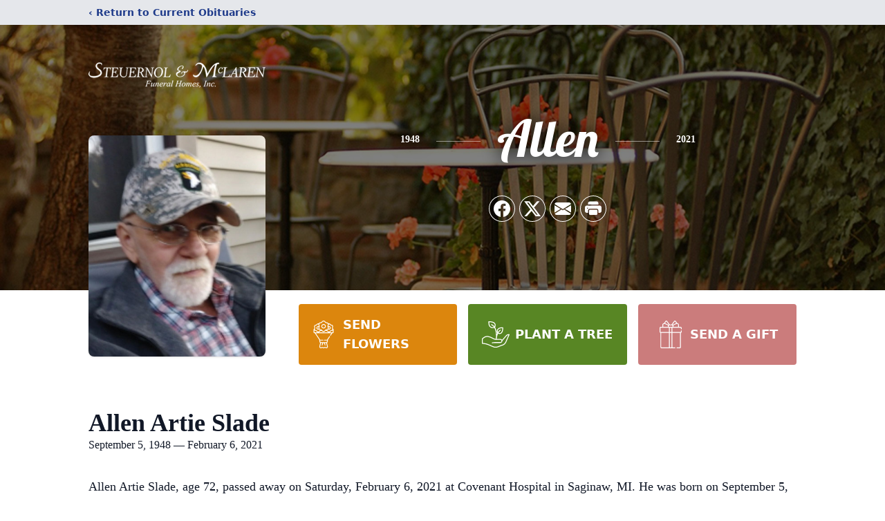

--- FILE ---
content_type: text/html; charset=utf-8
request_url: https://www.google.com/recaptcha/enterprise/anchor?ar=1&k=6Lenj68pAAAAAGCETagj09GxYil_vNwfD5Qs3zPW&co=aHR0cHM6Ly93d3cuc3RldWVybm9sbWNsYXJlbi5jb206NDQz&hl=en&type=image&v=cLm1zuaUXPLFw7nzKiQTH1dX&theme=light&size=invisible&badge=bottomright&anchor-ms=20000&execute-ms=15000&cb=dknxack4i2ug
body_size: 45008
content:
<!DOCTYPE HTML><html dir="ltr" lang="en"><head><meta http-equiv="Content-Type" content="text/html; charset=UTF-8">
<meta http-equiv="X-UA-Compatible" content="IE=edge">
<title>reCAPTCHA</title>
<style type="text/css">
/* cyrillic-ext */
@font-face {
  font-family: 'Roboto';
  font-style: normal;
  font-weight: 400;
  src: url(//fonts.gstatic.com/s/roboto/v18/KFOmCnqEu92Fr1Mu72xKKTU1Kvnz.woff2) format('woff2');
  unicode-range: U+0460-052F, U+1C80-1C8A, U+20B4, U+2DE0-2DFF, U+A640-A69F, U+FE2E-FE2F;
}
/* cyrillic */
@font-face {
  font-family: 'Roboto';
  font-style: normal;
  font-weight: 400;
  src: url(//fonts.gstatic.com/s/roboto/v18/KFOmCnqEu92Fr1Mu5mxKKTU1Kvnz.woff2) format('woff2');
  unicode-range: U+0301, U+0400-045F, U+0490-0491, U+04B0-04B1, U+2116;
}
/* greek-ext */
@font-face {
  font-family: 'Roboto';
  font-style: normal;
  font-weight: 400;
  src: url(//fonts.gstatic.com/s/roboto/v18/KFOmCnqEu92Fr1Mu7mxKKTU1Kvnz.woff2) format('woff2');
  unicode-range: U+1F00-1FFF;
}
/* greek */
@font-face {
  font-family: 'Roboto';
  font-style: normal;
  font-weight: 400;
  src: url(//fonts.gstatic.com/s/roboto/v18/KFOmCnqEu92Fr1Mu4WxKKTU1Kvnz.woff2) format('woff2');
  unicode-range: U+0370-0377, U+037A-037F, U+0384-038A, U+038C, U+038E-03A1, U+03A3-03FF;
}
/* vietnamese */
@font-face {
  font-family: 'Roboto';
  font-style: normal;
  font-weight: 400;
  src: url(//fonts.gstatic.com/s/roboto/v18/KFOmCnqEu92Fr1Mu7WxKKTU1Kvnz.woff2) format('woff2');
  unicode-range: U+0102-0103, U+0110-0111, U+0128-0129, U+0168-0169, U+01A0-01A1, U+01AF-01B0, U+0300-0301, U+0303-0304, U+0308-0309, U+0323, U+0329, U+1EA0-1EF9, U+20AB;
}
/* latin-ext */
@font-face {
  font-family: 'Roboto';
  font-style: normal;
  font-weight: 400;
  src: url(//fonts.gstatic.com/s/roboto/v18/KFOmCnqEu92Fr1Mu7GxKKTU1Kvnz.woff2) format('woff2');
  unicode-range: U+0100-02BA, U+02BD-02C5, U+02C7-02CC, U+02CE-02D7, U+02DD-02FF, U+0304, U+0308, U+0329, U+1D00-1DBF, U+1E00-1E9F, U+1EF2-1EFF, U+2020, U+20A0-20AB, U+20AD-20C0, U+2113, U+2C60-2C7F, U+A720-A7FF;
}
/* latin */
@font-face {
  font-family: 'Roboto';
  font-style: normal;
  font-weight: 400;
  src: url(//fonts.gstatic.com/s/roboto/v18/KFOmCnqEu92Fr1Mu4mxKKTU1Kg.woff2) format('woff2');
  unicode-range: U+0000-00FF, U+0131, U+0152-0153, U+02BB-02BC, U+02C6, U+02DA, U+02DC, U+0304, U+0308, U+0329, U+2000-206F, U+20AC, U+2122, U+2191, U+2193, U+2212, U+2215, U+FEFF, U+FFFD;
}
/* cyrillic-ext */
@font-face {
  font-family: 'Roboto';
  font-style: normal;
  font-weight: 500;
  src: url(//fonts.gstatic.com/s/roboto/v18/KFOlCnqEu92Fr1MmEU9fCRc4AMP6lbBP.woff2) format('woff2');
  unicode-range: U+0460-052F, U+1C80-1C8A, U+20B4, U+2DE0-2DFF, U+A640-A69F, U+FE2E-FE2F;
}
/* cyrillic */
@font-face {
  font-family: 'Roboto';
  font-style: normal;
  font-weight: 500;
  src: url(//fonts.gstatic.com/s/roboto/v18/KFOlCnqEu92Fr1MmEU9fABc4AMP6lbBP.woff2) format('woff2');
  unicode-range: U+0301, U+0400-045F, U+0490-0491, U+04B0-04B1, U+2116;
}
/* greek-ext */
@font-face {
  font-family: 'Roboto';
  font-style: normal;
  font-weight: 500;
  src: url(//fonts.gstatic.com/s/roboto/v18/KFOlCnqEu92Fr1MmEU9fCBc4AMP6lbBP.woff2) format('woff2');
  unicode-range: U+1F00-1FFF;
}
/* greek */
@font-face {
  font-family: 'Roboto';
  font-style: normal;
  font-weight: 500;
  src: url(//fonts.gstatic.com/s/roboto/v18/KFOlCnqEu92Fr1MmEU9fBxc4AMP6lbBP.woff2) format('woff2');
  unicode-range: U+0370-0377, U+037A-037F, U+0384-038A, U+038C, U+038E-03A1, U+03A3-03FF;
}
/* vietnamese */
@font-face {
  font-family: 'Roboto';
  font-style: normal;
  font-weight: 500;
  src: url(//fonts.gstatic.com/s/roboto/v18/KFOlCnqEu92Fr1MmEU9fCxc4AMP6lbBP.woff2) format('woff2');
  unicode-range: U+0102-0103, U+0110-0111, U+0128-0129, U+0168-0169, U+01A0-01A1, U+01AF-01B0, U+0300-0301, U+0303-0304, U+0308-0309, U+0323, U+0329, U+1EA0-1EF9, U+20AB;
}
/* latin-ext */
@font-face {
  font-family: 'Roboto';
  font-style: normal;
  font-weight: 500;
  src: url(//fonts.gstatic.com/s/roboto/v18/KFOlCnqEu92Fr1MmEU9fChc4AMP6lbBP.woff2) format('woff2');
  unicode-range: U+0100-02BA, U+02BD-02C5, U+02C7-02CC, U+02CE-02D7, U+02DD-02FF, U+0304, U+0308, U+0329, U+1D00-1DBF, U+1E00-1E9F, U+1EF2-1EFF, U+2020, U+20A0-20AB, U+20AD-20C0, U+2113, U+2C60-2C7F, U+A720-A7FF;
}
/* latin */
@font-face {
  font-family: 'Roboto';
  font-style: normal;
  font-weight: 500;
  src: url(//fonts.gstatic.com/s/roboto/v18/KFOlCnqEu92Fr1MmEU9fBBc4AMP6lQ.woff2) format('woff2');
  unicode-range: U+0000-00FF, U+0131, U+0152-0153, U+02BB-02BC, U+02C6, U+02DA, U+02DC, U+0304, U+0308, U+0329, U+2000-206F, U+20AC, U+2122, U+2191, U+2193, U+2212, U+2215, U+FEFF, U+FFFD;
}
/* cyrillic-ext */
@font-face {
  font-family: 'Roboto';
  font-style: normal;
  font-weight: 900;
  src: url(//fonts.gstatic.com/s/roboto/v18/KFOlCnqEu92Fr1MmYUtfCRc4AMP6lbBP.woff2) format('woff2');
  unicode-range: U+0460-052F, U+1C80-1C8A, U+20B4, U+2DE0-2DFF, U+A640-A69F, U+FE2E-FE2F;
}
/* cyrillic */
@font-face {
  font-family: 'Roboto';
  font-style: normal;
  font-weight: 900;
  src: url(//fonts.gstatic.com/s/roboto/v18/KFOlCnqEu92Fr1MmYUtfABc4AMP6lbBP.woff2) format('woff2');
  unicode-range: U+0301, U+0400-045F, U+0490-0491, U+04B0-04B1, U+2116;
}
/* greek-ext */
@font-face {
  font-family: 'Roboto';
  font-style: normal;
  font-weight: 900;
  src: url(//fonts.gstatic.com/s/roboto/v18/KFOlCnqEu92Fr1MmYUtfCBc4AMP6lbBP.woff2) format('woff2');
  unicode-range: U+1F00-1FFF;
}
/* greek */
@font-face {
  font-family: 'Roboto';
  font-style: normal;
  font-weight: 900;
  src: url(//fonts.gstatic.com/s/roboto/v18/KFOlCnqEu92Fr1MmYUtfBxc4AMP6lbBP.woff2) format('woff2');
  unicode-range: U+0370-0377, U+037A-037F, U+0384-038A, U+038C, U+038E-03A1, U+03A3-03FF;
}
/* vietnamese */
@font-face {
  font-family: 'Roboto';
  font-style: normal;
  font-weight: 900;
  src: url(//fonts.gstatic.com/s/roboto/v18/KFOlCnqEu92Fr1MmYUtfCxc4AMP6lbBP.woff2) format('woff2');
  unicode-range: U+0102-0103, U+0110-0111, U+0128-0129, U+0168-0169, U+01A0-01A1, U+01AF-01B0, U+0300-0301, U+0303-0304, U+0308-0309, U+0323, U+0329, U+1EA0-1EF9, U+20AB;
}
/* latin-ext */
@font-face {
  font-family: 'Roboto';
  font-style: normal;
  font-weight: 900;
  src: url(//fonts.gstatic.com/s/roboto/v18/KFOlCnqEu92Fr1MmYUtfChc4AMP6lbBP.woff2) format('woff2');
  unicode-range: U+0100-02BA, U+02BD-02C5, U+02C7-02CC, U+02CE-02D7, U+02DD-02FF, U+0304, U+0308, U+0329, U+1D00-1DBF, U+1E00-1E9F, U+1EF2-1EFF, U+2020, U+20A0-20AB, U+20AD-20C0, U+2113, U+2C60-2C7F, U+A720-A7FF;
}
/* latin */
@font-face {
  font-family: 'Roboto';
  font-style: normal;
  font-weight: 900;
  src: url(//fonts.gstatic.com/s/roboto/v18/KFOlCnqEu92Fr1MmYUtfBBc4AMP6lQ.woff2) format('woff2');
  unicode-range: U+0000-00FF, U+0131, U+0152-0153, U+02BB-02BC, U+02C6, U+02DA, U+02DC, U+0304, U+0308, U+0329, U+2000-206F, U+20AC, U+2122, U+2191, U+2193, U+2212, U+2215, U+FEFF, U+FFFD;
}

</style>
<link rel="stylesheet" type="text/css" href="https://www.gstatic.com/recaptcha/releases/cLm1zuaUXPLFw7nzKiQTH1dX/styles__ltr.css">
<script nonce="6zBYFFhdCzSWJuVaQqTAbQ" type="text/javascript">window['__recaptcha_api'] = 'https://www.google.com/recaptcha/enterprise/';</script>
<script type="text/javascript" src="https://www.gstatic.com/recaptcha/releases/cLm1zuaUXPLFw7nzKiQTH1dX/recaptcha__en.js" nonce="6zBYFFhdCzSWJuVaQqTAbQ">
      
    </script></head>
<body><div id="rc-anchor-alert" class="rc-anchor-alert"></div>
<input type="hidden" id="recaptcha-token" value="[base64]">
<script type="text/javascript" nonce="6zBYFFhdCzSWJuVaQqTAbQ">
      recaptcha.anchor.Main.init("[\x22ainput\x22,[\x22bgdata\x22,\x22\x22,\[base64]/[base64]/[base64]/[base64]/[base64]/UCsxOlAsay52LGsuVV0pLGxrKSwwKX0sblQ9ZnVuY3Rpb24oWixrLFAsVyl7dHJ5e1c9WlsoKGt8MCkrMiklM10sWltrXT0oWltrXXwwKS0oWlsoKGt8MCkrMSklM118MCktKFd8MCleKGs9PTE/[base64]/Wi5CKyJ+IjoiRToiKStrLm1lc3NhZ2UrIjoiK2suc3RhY2spLnNsaWNlKDAsMjA0OCl9LHhlPWZ1bmN0aW9uKFosayl7Wi5HLmxlbmd0aD4xMDQ/[base64]/[base64]/[base64]/RVtrKytdPVA6KFA8MjA0OD9FW2srK109UD4+NnwxOTI6KChQJjY0NTEyKT09NTUyOTYmJlcrMTxaLmxlbmd0aCYmKFouY2hhckNvZGVBdChXKzEpJjY0NTEyKT09NTYzMjA/[base64]/[base64]/[base64]/[base64]/[base64]\x22,\[base64]\\u003d\\u003d\x22,\[base64]/DujbCncKCwqQxwpQMHyRjc8KiwptVw7Vgw6lueTYLUMOlwohPw7HDlMOdFcOKc315asO+DTl9fBDDpcONN8OwJcOzVcK/[base64]/Di3waw4pLARgrUClCwrFhw7HClQLDsyvCnUt3w7c2wpA3w59FX8KoJ1fDlkjDssKywo5HN3Nowq/Cixw1VcObSsK6KMO9BF4iCcKIOT9rwoY3wqN+VcKGwrfCqMK2WcOxw5/Dunp6CHvCgXjDtMKLckHDrcOwRgV1AMOywosSAFjDlmPCuSbDh8KwDGPCoMOqwo07AiUdEFbDsyjCicOxPjNXw7hZGjfDrcKCw6JDw5sEVcKbw5s7woLCh8Omw6I6LVBzfwrDlsKCAw3ChMKXw4/CusKXw7cdPMOYSnJCfhbDjcOLwrtVCWPCsMK0wrBAaBFgwo8+JFTDpwHCm2MBw4rDkG3CoMKcJcKww409w6scRjAKQzV3w6DDsA1Bw5jCkhzCnydlWzvCl8O8cU7CnsOpWMOzwpQnwpnCkVFZwoASw4piw6HCpsO/ZX/Ch8Kaw6HDhDvDosOXw4vDgMKLdMKRw7fDjAApOsOzw6xjFkIfwprDiwXDgzcJKnrClBnCgXJAPsOhJwEywrAvw6tdwrrCqwfDmgDChcOcaE5Od8O/[base64]/DiQrDk8OswqAQw6HDvMKrF8KhOcO3LzLCpTkiw7rCs8OkwqHDqcKyA8OBEBcrw7hWM3zDpcOVwqpsw5jDjlzDh2rDi8OEYMOLw4Ipw6p6YFPCphzDjSJycSHCrGTDosKyMQzDv2Bjw7TCn8OFw5LCgWh6w5N3ImTCrQhhw7fDo8OHMsOGJ3weDRvCpC/[base64]/CiCJGw4RewrdTZzbDpBYWwrASdMKRw5RaJMO5w6VSw7l7VsOfRmgVesKHHsKNJ0A+w68iV3fDlsKME8O1w7/DswTDtEHDksO3w7bDuwFeVsODwpDCssOFacKXwp5xw5/Cq8OfRMKPG8OKw7TCi8KuMBcbw7s/[base64]/DicOeecKnw6oqWsK0RzPDusKEw7nDvlzDunfDh0wQwozCuW7DhMOvScO/fDdFH1/CicKhwo9Ow49Iw5Bgw4PDvsKEUsKiXMKRwoFEWTZYbcOAR1omwo0uOnYrwqw7wohSaykQLwR5wobDlA3DqU3Dj8OGwpkVw4HCtD7DisOPWlPDg2xpwp7Cmz1IQT3DqR1hw57DlGU8wpfCi8O5w6PDrSHCihbCvVZ0SjAsw5/[base64]/wptdw4xswqkpwp3CvsOoGcKiB8O0VUBOb3FOwqoCdsKlLsO4D8OCw58dwoAlwrfCtk9eTMOnwqfDn8OdwqdYwobCtG/DmMKBTcKQBUAYd33DssOCwoXDq8KIwqvCoTbDsUI4wrszacK2wpTDjhTCpMOMTcKfBWHDlcOUTxhzwrrDksOySm/Cm0wlwqnDpwoRE14lEUA5w6dTQR8bw6zCpAYTbGfDg3zClMOSwpxNw5/DiMOSOcOWwq0TwrrCnCRgwpDDoGTCmRYlw4xnw5sSXMKod8OxRcK4wr1dw7jCq3NRwrLCtT5Ow64Pw5FlCsOaw5kNHMKcMsOJwrVdKcKED1TCskDCosKrw5M3IMOLwp7DiVDDpMKDb8OQIsKdw6ALCD4Xwpt1wqrCscOMwotbw4xWEGhGCw/CqMKzQsKFw7nCq8KXw5BUwrknJMKIXVfCtsKgw4vCocOlwoYjGMKkXjnCnsKhwqPDp1VeYsKFAjLCsWPClcKpezg2w70dMcObwpvDm05fDy1OwpvCiVbDmcKJworDpD/DhMO2dzPDjH1rw5daw5jDiBPDrMOew5/[base64]/Dk8O4w4HDth7Ck8OvBUrDi8KjZBrDsMOiwo0lJcOMwrTCtk/Dp8OzHMKdfMOxwrXDv1LCu8Kga8O/w5DDtiV/w49TcsO0wrPDsXI7wpAewobChU7DiBlXw5nCpmHCghgyE8OzCQPCpyhyBcKvDysnP8KHGMKyYyXCrT3DpcOzRhNYw5ZWwpFCGMO4w4fChMKDblXDksOVwq4gw5Q2w5BeQUnDtsO1wqVEworDqT7DvGLCpMOIOsK7U3s/VHZDw4LDhT4Jw6DDicKMwpvDiToRA0nCscObKsKLwqRuXXgbb8K0MMOBInplXlzDu8O3d3x4wokCwp8qA8KHw47Ds8K8HMKyw5VRQ8OEwqDDvlfCqzg8CFp0dMOCw48IwoRSXl0Jw5/Dp2LCuMODBsOZdBbClsKAw7EOwpcRdsOXGXLDjm/[base64]/di8RwrnChH5EasKECFLDgcOZMcOswp0cwoUgwpwDw6TCrCPDnsKLw64rwo3DksKYw60OJTTCmCHDvsOMw59UwqrCmGfCgMKEwr/CuCNAbsKdwpV1w5BQw6tCT3bDl1h/exrCnsO5wq3Duzpswr9fw7YqwoHDo8OgbMKYYVjCg8Krwq/CjMOTBsOdckfDjHV1ZsKndlZdw4PDl2LCuMOywrhbIkYtw6ENw53CtMOfwo/DicKuw70IIcOcw61LwofDsMOQGcKnwq4hTVXChxrCocOnwqXDpxYDwq9JWcOhwpPDscKBB8Osw41Lw4/Cgg8PAT8vLXY3D2/[base64]/CqQLDoi3Cm8KUccODw68SwrLDpSRLMjEow49Gwpgva8KvXRPDrhRpIWzDrcOqwodgW8Kmd8K3wocZRMORw5tTPl4zwp3Dr8KCFkHDusOqwpjChMKYXi1Zw4p4EllYXQfDoAFlWlF0woTDmEYRXUx2EMO/[base64]/[base64]/CpMODRHzCkcOXH8KtLVfCkMKzci4COsOeRWnCo8OqScKfwqDDmzlRwo/DkE8rOMK5M8OiQUEMwrPDkihsw5gCDBYRbXAMHMKcX2U0w6oKwq3CoRcjSAnCsmHCj8K6ZgQLw45swrFFMMOyD1F8w5jCi8KFw6Ayw7XDtXzDoMOlJDs+SHA1w7wFcMKBwrzDmgsxw5TCtRIpJRjChcOvwrfCkcOPwrpNwp/DkHR5wr7CjsO6TsK/wo4bwrHDgA3Dm8KVM2F+CMKNwpQYVXYuw44GM3UeF8OTHMOlw4LDvcOKCxU2JxwfH8K7w4tuwrFcHxXCjiIBw5bDvzAEw7kRw63CpkYWV1/[base64]/[base64]/DuhjDvkFxf8Kzw5zCmVtGFMK+M0zCgMOswo8GwozCi2lUwrjClsOww4/DusORJcKDwr/Dh1J2DsOmwo4uwrQrwrt+MUNnBWIJacK/wp/[base64]/[base64]/DkMK/wrfCjcKGwr5IwrYbQ8OTbcOeMysLwpp/w6FnPAzCqMOLKkRxwrDDiWHClALCn0XCvDjDt8Oew6lCwoR/w5JlZDLCkEbDqmrCp8OhUQ0hWcOMA3kiRG3DhUQJTh3CtkIcXsO4woBOWTYwERLDnsKAQVB4wrDDgzDDtsKOw7ooDkzDr8OYPnPDoj4bVMKdVUE0w4HDpVnDj8Kaw7d5w7k4CMOhbl7Ct8Ktwotxb0LDosKMZCvDscKRRMOHw4rCnTENw4vComJdw6txH8OhDl/[base64]/DjUYvMw0Fw5jCssK1wqBfwqvDlcO/aQHCqyzCgcKPN8O1w4jCplXCicOpPMOFAcOwZX1nw6wLXcKIKMO/H8Kow6nCuSLCv8K9w6I8fsO2AWHCoUR/wpFOU8OfOX1eXMOUwrJ9VV7CqUrCi3zCtTzCr0FowpMhwp3DrhzClCQlwrNcwoPCsBnDkcOoSEPCpHvCncO/wpDCp8KMN0vCnsK+wqcBwpTDosOjw7nDgD5AOzZfw7cTw7sANSHCsi4Tw5LCp8OAERcNXsKRwr7CoCYsw75aAMObwohDG3/CnFnCm8OrYMKtCldXCcOUwoUnw57DhiNUVSM+KgU8wo/[base64]/DnR/DosOXe8OPDnkQb8KZbUrCpMKZeMK/w7p6Z8OuVFnDqyE/[base64]/CtUMlTmPDihDChMKyaX1Iwo7DsS3Dty8/[base64]/w73Cv8KedsOkwpJ7R8OQwqrCv8KOwpIAw5rDp8O3wrTDksOhfcK3XmvCssKqw5vDpg3DoQzDp8OqworDuTtKw7w8w6xMwp/DiMOne1pFXAfDkMKjMwvCrcK8w4PDpD8Zw5PDrnnDh8KMwo3CnmvCgDkpA1N2wqjDqU/ClXZjU8OPwqU5GxbDmT0na8KPw6zDvEpxwoHCnMOJTSPDjnXDqcKkEMOSYUnCn8O3O2hZGE4DcHdUwo3CtAfCnTBew4TCqgfCqX1WDsK0wp3DnGfDvHQGw7XDn8KCCg/CuMKkXcOrC2oQaBjDmwh3woMDwonDlRjDkw0pwr/CrMKjYMKBOMKuw7fDg8KOw6hxB8OuGsKpO3TCogjDnUsyIQ3ClcOPwoULSm12w4/DqlQFVTrCtGUDc8KXB1l8w7/DjTTCnXU0w7tqwplOHXfDtMKYA2kYCDsBw6/DpgdBwqjDlsK4bCzCgMKVw73DvXvDk33Cu8OWwrvCvcKyw4kVYMOZw43Ck0jCl0XCrVnCgQ5lw5NFw4nDkzHDoUA4JcKuYsK3wq1qwqNsVSTCuRhEwp1VXMKUOggbw4U7w7sIwr9fwq3Cn8OEw6/DlcOTwqI+woMuw4HDncKBBx7CjMOEasOywpdcFsKyej1rw5t8w5/DlMKsIxw7wqhvw5/Dh0QVw5oLLgNlf8KRLC7DhcOlwp7Duz/CnTFgB2coG8OFfsO0wpbCuD1ceQDClMOPAsKyVgRoVg5Nw67DjmgRTCkdwp/DgsKfw4FZw7rCokoeSVoXw6PDq3Yowr/Du8KTw7AWw6VzNUDDtcKVfcKTwrt/A8OzwpsLdyfDl8KKecOvb8K2IybCnG3CmzLDr3nCvMKJCsKmcMOQDlrCph/[base64]/Ci8KAZQnDmkjDs8O/wqMrw7M0I8Kaw7/CjUXDrcKGw4/DnMO7WyzDs8ORw57ClifCtcK4CmrCiy4gw4zCpcO9wqo4G8Knw6XCg35Nw654w73Cn8Oka8OKFR3Cj8OKc2XDsHgTwo3CoR82wr9Ow4cla3LDg3Rrw5FQwrUXwqRiwpVSwpNkSW/Ck0jChsKtw6LCqMKfw6wmw4BDwohOwprDv8OpLjwfw4UbwoIbwoTCpzTDlMK2VsKrLWTCnVJybcOzBVhgRMOwwo/[base64]/ChcKKwoXDjsODGGslWMOSw51gwp4McUXCtGPCocK2wp/Dq8OJEsK4w4DCsMO7AREybzF1S8K7T8Kdw7rDvVHCoichwqvClcKxw5zDjQzDkX/DvkfCtHLCszsAw7Ibw7xSw4NQwpzDu2s+w4Zcw7/[base64]/Dr8OFwpDCtxzDqsOFwq1bw6nDsErCgjh8H8KVw7bDpmBqcHXClG9uOsK+BcKhG8KwCE/[base64]/Cj8KnwqE4DQZPbRYyw4psC8O9wqsBPcKuNSYHwo3CjMOnwobDqE8kw7sUw4fDlk3DgSF/d8K8w6jDqsKRw60gAF7DvCjCgcOGwqlWwqYTw5NDwr1mwosBcCLCkRN9JT8mKcOJZ2vCg8K0BXXCqTQMN3p1w4gYwqHClBQqwrIhJDvCiwtuw5bDjTY2w6TDmVXCnzUGJMOJw6fDvXkTwp/DtWpww65EOcOCSMKAdcKUKMKrAcK3dE5cw7xfw6bDoEMJOjpawpjCnMK3EBN3wrPDqUgmwqpzw73CsTTChQ/CgSrDvsOBYcKLw7xowow9w6o2OMOuwo3CkFUdZsKZbznDrxXDqsKhUyHDnypYQEBqH8KGLhQ1wocBwpbDk1kWw43DhMKYw4HCpCkMJsKnwo7DusKDwqp+wpgJU2gObH3CoUPDhXLDrnjCksOHLMO5wqHCrjXCllxew7E5AcOtPxbChMOfw4/CucKxc8KFUy0twrxYwoYMw5tFwqdRUcKsASwDFQ0mf8OyKgPDksKhw6tfwonDtw9gw44nwqcVw4NbXXFNFG0sF8OCVyHCh23DgsOuWlhxwoDCk8OVw5IEwqrDvFYYQycLw6HDlcK0CcOjLMKow7F7ZWPCjz/CoXdQwpx6acKIw7rCtMKxDcKmYlDDk8OLW8OpCcKCPEPDqMOZw57Ciz7DgTM+woANdMKWwq9Dw6nCtcK1ShjDmsORw4IqNyQHw7Q2ZE5VwpxWNsO7wrHDpsKvfEY5SSXCm8OfwprDk2rCsMKdXMKRdDzDtMO7OBPCk1cTKnRlRcKSwqjDqcKxw63DngsFcsKhG2/DijIOwrQwwqPCksKhVwNMOsOIPcO4UErDvx3DvsKrLVJsOFluwqTDvHrDokDCmhjDhsO1EMKzK8K1w43DvMKsEyY0wqLCvsOQMQ1rw6LChMOEwo/Dr8OKS8KVUkZ4w6sWwqUVw5vDmcOdwqwBHl7ClsKnw41BOwoZwp4KK8KONhDChQFXCnMrw40zG8OeHMKnw6gTw4IBLsKIdAJCwp5Fw5/DucKeWEd/w63DmMKJw7vDpcKUFWbDpDoTw7DDlAUqPsOgV3EbYhTDjD/Dlzljw5NpZFRow65Re8OPT2d3w5jDvRrDusKaw6tTwqfDmMO1wofCqBA7NsKIwp3CrMO5V8K9dSXCuxfDs1zDg8OObsO1w4QdwqjDjhgUwqxwwq/Cp30rw5fDo13DkMOzworDrMK9DMKwRiRawqjDozYBM8KSwpsowpFfw5h3HU4KUcKNwqJ1ES5iw7ZHw4/Dhy08fMOrXi4LJkLCilzDrCVvwrl+w4PDmsOHCcK9cFt0dcOgGsOCwrYQwrJkFCzDiyNdEsKRU0DCpjHDuMOMw6seZMKIZcOpwq5JwpRSw4jDowpXw44/wpZ3VMK4Olotw67CtMKdNQ7DrsO8w5NFwrV0woMDX2XDjmzDj1jDpSUQDyt7ZsK9C8KOw4QTNQfDuMOqw7PCosK0CkzDkhnDlcOvVsO/OQ7Cm8KMw5wVw7sYwq/DnnYnwr3CkTXCk8KSwqYoPDt4w7oCwpfDocOvchLDuzLCssKxQcOkd0BNwpLDvT/CmnJfWcO/w4MORMOiWXdmwp4JSMOqZMKQIcOXFlU1wq8vwqXDmcOTwpbDo8OiwoRowoTDocKSbMOMe8OmdkvCoEPCk3jCrk1+wpHDn8ORwpIJwrbDusOZJcOwwrZjwprCi8Kjw7DDu8KKwrHDjG/CugnDtHhCLsK8DMOndA1iwphTwp9EwoTDpsOZHTzDsUtFB8KOAVzDgh0PAsONwobCnMK6woHCnMOGLx3DpsKmw5YJw4/[base64]/YsOew5sqw5PCgk9vGw7DhsOsw6sLFMKBw5jDoMKeZsOmwoFdXSHCs0vDjBdtw43CqlhHRsOHMnDDqidrw6l/[base64]/c8OTwpB3RcORDRBkfRHCmMKte8KIw6TCrsKQQCzCiRnDvirComdRHMOXGcOuw4/[base64]/CrjU7wrvDvcO9wpLCmRBuf8K5VHYQWMOIw6t2wpx7M0/DlBcBw5Vaw4/[base64]/[base64]/UcOlNMOxw5/[base64]/AF0SSsOPwrzCn00hwrvCu1rCv3MOwrFyPC4Yw7vDmVNcVmTCuwtXw43DtXfCqCAmwq9KLsOmwprDlSHDgMONw7kuwo3Dt1NRwqYUe8OXJsOUTsKvAC7DhF56VGMGBMKFMhYbwqjCmEHDpsOmw4XDscKHCwMhw7Ybw6lJJiE7w7XDtm/Ds8KiM0/CqDTCg1/CuMKWHVl5KHcZwpXCu8OeHMKAwrXDisKoLsKtW8OkSw/CsMOXDmLCvsOPIl1vw7IAfy43wr4CwqUsGcObw4o6w4nCksOMwrw7E03Ct09mFnfDmgHDpcKHw6/DmsOMKcO4wrvDq1F+w6FNXcKJw6hxeVzDpsKTQMKEwpYuwpxWdX83H8Oaw4PDmsOTTsK1ecOkwp3ChUcjw4LCkMKSA8K/[base64]/AcOxw4p3wpbCs8OUwoETwpslw5N0ZcKywrPDm8KmSmLCoMOWwpsNw6jDryEuw4TDmcKUMnoOAiDCricQU8ObWz/DjMKgwpvCjw/Dn8OWw47CjMKlwq0PSMKkWsKBRcOpwrjDvWRGwp9Ewp3ChUwRNsK4T8KnfRrCvnZIfMKEw7nDo8OxNTwAPE3CtWfClnnCnkEfBMOhbsOXckXCjErDgQ/DjVfDlsOLaMOmwr/DoMO7woVSYzTDu8OFHcOzwrLCvMKzGsKuSzVPaU/DssOTT8OwG043w7Jzw4HDuBMtw5fDqsK8wrEWw6gFeFo9IixEwp5vwr3Co1UOXsK/w5bCry4vDFzDhTJ9JcKiScOZUxXDisOSwp49J8KlHjUZw4U7w5/DkcO6CDnChWvDgsKWF0RTw6fCg8Kvw73ClMOGwpHDqWMywp3CrjfCj8OHMFZXHicnwqrCtcOgw4nCicKywpM0NSJWWWMmwrHCkEXDhH/CisOaw4/DssKFTnzDnETClcO0wprDmsKrw4UqDA/CqRUKASHCsMOxO1PCnFfDnMOmwo7CpW8bWTB2w4zDhFfCvAhjHUh6w7HDkApRfGNWHsKuMcOVAhXCjcKPQsOFwrI8IkY6wpTCk8ObO8K9ISUHAsOUw63Ci0nDo1UmwpjDrcOXwoDCjMOcw4bCrcKXwrANw4LCicK1A8K/[base64]/DsSIoMsKdwoNJwpoUYsKhEsKjwoPChhJqRA1bDmTDpwHDu3DCocKTwpbDo8K5GsKxIg12woTCgg47BMO4w4bChVYMCUvCvRJYwrBoBMKbMijDk8OQI8KiZRVwahE6GMOxBQ/[base64]/CrcOYUR/DlcKMcsKlwr5rwqkJw6nCkwMEwpwiwpbDlQAQw6/CusOVwr1fWA7Dm2NLw67CpkbDtVjClcOLNsKzW8KLwrbCtcKqwqfClcKeIsK6wpvDlcO1w61kw6pXNRs4XzQWVMKSBwXCusK7JMO5w4p6ElNpwo1PDMOaGcKOVMKzw7AewrxcK8OEwrBjJsKgw50/w5BwYsK6WcOgCsOhEnwtwrLCpWDDg8KHwrbDncKnUsKoTU0dDEkubVpMw7EQEGbDqsOlwpYDJyYEw7E1EUfCrsOcw6PCuGvDjMK+csOtOsKBwqI0WMOnXA8TbnYHWDbDnhbDscKLfcKjw6PCvsKmTlLCmMKLaTLDncKYASAmJMKWbsOswqPDoA/[base64]/[base64]/[base64]/CpVEVwpHCksOKXG7ChMKjBsOtK8OPw7jDnC/DqH1GZXjCt3IBwpDChgk/e8KrMsKpRnvDg2/Ct39QaMOgBMO+wr3Dj35pw7jCs8K+wqNfdgPDnWQ2RGPDhRU7w5HDmlPCqF/CnzN8wocswonCnm9PGEpOVcKzIEgPd8OxwrgjwpE7w7ElwrcpSArDrDN2GcOCUsOLw4XCnsOQw5jDrhZhcMKrwrp1XcOZWBsiQAZlwpw4wqsjwoLCkMKzZcOTw7vDgsKhSD8WeWTCosO/w48Ywqhlw6DDgRPDmcKnwrNWwoPDrinDlMOKMCY8OyDCmMOnXXY0w7PDilHDg8Osw4M3ABgZw7MxAcKMGcOBw4MEw5oyRsKsw4LCncOtGMK3wqZeFyLDrnpNBMKQYh/CpWYqwp/Cj2RXw7VGHcOJZVvDuAXDq8ODR0rCq3gdw6oNf8K5EMKuUFA5T1PDpDXCkMKPb1vChFrDozxbJcKZw7MSw4vCtMKtTi84BmwTKsOdw5rDqsOvwrjDgVdEw51jblXCtsO3CCTCmcOWwr0LDMOjwq3CgDwlRcK2FEjCqzDCk8KJRW99w7ZjH2TDlRsWwq/CtAjCnh9zwoNTw7bDhSQoCcOJAMKuwrUjw5sQwoUMw4bDt8KwwoPDgzbDt8OtUw/DhcONCcKHa03DriF1wpUZf8KHw6HCgsOdw75lwp9dwqkWXDvDlULCv00jw6nDm8ODRcOoJkUSwqYhwpXChMKdwoLCvcKew4zCs8Kxwod0w6QaLhMww7oCb8OVw4TDmQZlLDAdacKAwpTDisOYFWHDukbDpCJnGMOLw4vDvcKdwqnCjWoawr/CmMOgW8O5wp0ZEyvCsMO2ayE7w53Dq1fDnSVNwolHJk1PZGzDnH/Cp8OmAC3DvsKtwppKQ8OwwrrCn8OUw43CjsKjwpvDj3TClXHDhsOkNn3CjMOGejHDl8O7wpnCpEHDqcKPIiPClMORR8K6wpDDnxvDsltfwrEgcGjCssOfAsO/fsOcWMOlFMKpw5wlXQXDtALDm8K8RsKSwq3Du1HCok1wwrzCoMOCwoXDtMKSPDDCrcOSw48qRCPCs8K4B3hKQizDusOKYkggQsKre8K+YcOYwr/Cr8KQd8K1I8KKwpklUVvCusOmwrTCssOcw4oowrLCryxRF8OyFw/Cq8Kxei9Twqxtwrp3DcKiw4whw7xTwr3CsWjDicO7fcKDwpZxwpBEw7nCvgo/w6jDsHHCs8Otw6RbTAhwwojDl05Cwo18ZMO7w5PDpk5Fw7PDm8KMAsKCViPCnwzCmFFNwqpKwoQDEcOTcnJXwpnDisO0w4TCvcKjwrfDkcKddsK3PcKww6DClsKAwoHDqMK/M8Oawoclwo9DUsOsw57ChsOfw5bDt8Kww7jCsjhjwonCsSdMFTHCnC/CvwgIwqXCiMOvWsORwr7Du8Kaw5QKR0fCgwTDocKOwobCiwg9wpM1T8Opw5/[base64]/wqXChQrDscOdcjcQw5xawqkdwrhqXGobwq1Yw6jDoUN7PsO2SMKWwqFFV00bIhDCowImwprDmnDDgMKVNVTDrcOUDsK4w7LDjcOtIcO1EMOrO1jCn8KpGDBcwoQBeMOVJMOPwpzChTA/JQ/[base64]/DmMKDw4x+Xy4mwrjCtBZ1w6toBD9mwprCpcKLw4XDlMOwwr5owqTDgy4uwrLCicK0McOqw6NFdsOFAUHCun/CucOtw6vCon0fU8O1w4AACVMjWk3CtMOAdUHDsMKBwqVww6A7fEvDjjBdwp3DmMKNw5DCncKMw4tnZlooLGclWRTCksO2WWRcw6nCmh/[base64]/CpMOpw6/[base64]/CjEvDnsKWwrQ+VVxPAmkIwqPDucOHejPDpiEbSMOxwrV1wqAyw4cPWkvCv8KIRVbCj8KBLsOmw7PDszJkw77Co2Nuwr9vworDijDDisOPwpd4FsKTwrnDn8O8w7DClMKxwqlxPSfDvgISW8KuwqzCn8KEw6nDjMKIw5TCosKZIcOqQVLCrsOYwqgdT35YJsOCLn/DhcKHwqrDncKpVMKHwq7Ck1/DksOZw7DDhU1OwpnCjcKpPcO4DsOkYmJIDMKhTi1RLXvCp1FRwrNqGyQjKcOsw5jCnHjDvXfCi8OTLMO7PMOOwpTCu8Kxw6jCrykJw4FPw58oQFdWwqDDu8KbPE4/dsOdwopFfcKwwpfCoQLDs8KEN8KXV8KSVMKPV8KTw5Bnwr1Iw6kzw5sHwq03ZifDnyPDlm1Jw4B/w5UgAAXClMKnwr7Cs8OkM0jDmAPDgsK7wqnDqS5Pw4rCmsKxOcKqG8Ouw6nCtDBVwo3Cq1TDlMOEwprDjsK8EsKhYR5vw7DDh3BowpkJw7JXNXROb1vCk8OYwoRCFC1Nwr/DuxbDkDzCkg8oHxZmDT1Swohuw7DDqcOwwrnCnMOoR8O7wolBwpQKwr8EwqbDtcOHwpHDjMKSMMKZOSI6XzNXX8Ocw6J8w70wwoYdwr/CkRk/X1tKRcKuLcKJSn/CrMOWeGBQwqnCmcOhwq/CuHfDpzTCt8Ovwo/CksKjw6EJwojDucOKw5zCngVIBsONworCrMKHwoEyIsORwoDCgsO8wrB+K8K8Q3/CmkEEw7/Cm8OPMRjDoz9Cwr96RChqT0rCssOBenwFw6powr0kMzVbdBY8w4bCssOfwp1bw5F6N0UZIsKSBCsvbsKHwrXDksKCVsONIsOsw67Cl8O2LcOBPMO9w5ZRw6hjwqXCvMKswrk3wrpmw7bDo8KxFcKaScKVUSvDssK/[base64]/CncKLZXM7w4TCucO2w5bCmMOiYcOiwr1TLQHCncONbjkewqXCmWbCqcKTw6nDv0jDlG/DmcKFWlIoG8K1w7cMLmjDoMKowp4mHS/[base64]/CtlNdLcOSw6rCksOBwqTDolXCqsOmw5HDjMOUfMOswrjCrsOENMKGw6/[base64]/[base64]/A3hWw4Izw43CjDPCryTDkhN/w7VgdTECFUPDgsOrNsO2w6gwJC5vSjnDtcKxRXJHQUAde8KTcMKiLApUexPDrMOnAsK4LmNEZAZ0QzZewpHDkTA7J8OswqzChwXCqyR+w4sqwoMaTUkvw6rCoAHCikzDvMKOw4wEw6AIfcOFw5EJwrzCvsKjEX/Do8Ocb8KPJsK5wr7DhcOqw5LCiSXDox0sCgXCoRhgCUXCisO+wpAQwp7DlcKjwr7DmRcmwpgpNBrDg2g+woXDhxHDiE15wrXCtULCnArCl8KewrwFG8KBBMKbw5XDo8KJfX0fwoLDjMOqbD9KdcO/SSrDrXggwqvDvGp6ScOfw6R8SDHDjVZCw7/DssOVwrYvwr5Ewq7DlsOiwoJCDg/[base64]/CoMK2QcK9w6DDqcOzw4nDlDoPTsOvIcK7GzhNG8K+dCXDkB/[base64]/wpg6wpPCulTDkzwLw4ERNQsnZ8K6BMOxwpLCk8O/[base64]/BVNdwoDClQnDj8O9OMKSQW3CvMO8w6/CmDowwrcXJsO7w5lmwoFCCMKOB8OLwrtwfXUcJcKCw7xjasOBw5LCrMKNUcK2X8KTw4DCsH4UYi4iw4QsWlzDknvDj0cLw4/DjHhvI8OFw53DkcO5wocnw5rChRNBE8KUc8KgwqJPwq3Dr8ORwqfCscKSw7/Cr8O1TkfCjSRWfMKaEUgqMsO1AMKrw7vDj8Otc1TCrSvDrF/CqDFyw5Z6wpU/esOqwr3DrGYsD115w4gFMDxHwo/Chlhhw6smw5puwrN0BMOgUX0twrPDi3TChsKQwpbCp8OZwqtlMTXDrGkmw6vDv8ObwpMvwqIuw5LDpEPDpVLCh8OnBMKOw6s2JENeQcOLXcONVgRhUX14RcKRJ8OhSMKOw7lyUVh7wpvCt8K4YsOGJsK/wrLCmsOkwp3DjGjDkGkxdsORdsKaE8OmJcOIHsKtw787w6Jtwo/DusOIfClqXMKPw5DDrzTDnwJMCMKKBnspDVfDnUsKHFnDunDDo8Oqw5/ChAF6wofCpR4VfHUlCcOMwq5tw5cEw61BeGbCrkV3wr5uYE/[base64]/PMOHUlNYAMOmwro0wqvCuSMeDnxQw5AwwoTChCx8wqfDk8OiFgUWCcKXNXXCsE/[base64]/CqTVdwrRJwqEQcsOrw48OwqfCo8KCwr8WXkvCp3nCpMO1QWbCmcORJXvCvMKvwrsZf0AvE1hXw7kwYsKNNWRcCFc8OcOTCcOrw6cDMR7DgXATw5QjwopHw6rCjW7CnMOUdHMFKcKkOEpVCGjDvVpjMcKyw6AvbcKRakjCijkILxTDi8OCw43DmMOOw5/DsnHDmsKyH1rCl8O/w4TDtMK8w7NsI2A6w4tpIcKnwpNDw7QoFsOFNzTDosOiw4jDkMOpwpjCjT1yw50CPMOow7HDvCfCssKqC8OWw55Swp86w4JawrxURFLDsUMFw4ceXsOUw5pnGMKbSsO+HSJtw4/DsDLCvVLCvFbDiEDDl2LDgXwfUj/Chg/DrlQYEMOXwoARwqpawpojwqFIw5FtSsOTBgXDqmtRFMOCw4wIYBBrw7QEF8Kmw4tIw63CuMOlwrloNsOMwr0iBMKYw6XDhMOTw6nCtBpqwp/CpBxjGsKaEMKWGsKXw5tfw68nw7lUF1LCucOaUFbCo8KCc0gcw4bCkSs6cgDCmsO0w4gawqgPPRc1X8ORwqzDik/DgsObYsKrVMOFNcOxOC3CksOuw7nCqiQ9wrPCvMK3wqTDqmt/wrvCisK4wol/w416wr3DnEccI3fCl8ONTsOXw6JCw7/DrQPCtw8Fw7htw7PCqzzDgw9wAcO9PUnDisKWMVHDtR5hBMKFwpDDlsKhXcK0IXRsw6dfBMKEw5vCh8KEwqXCm8KJcyY7wqjCpAlqWsOXw4LDhQw1LHLDo8K7wq5Jw77CnnQ3DcOswp/[base64]/ChCjCsXVvw7Yiw4rDlx7CsMO1L8KMwo/[base64]/[base64]/CqEHDh2/Dk8KHwrYrwobCucOhwqQTRmpXQMOXSVQEwpDCqVJuNCNuQMOhWcOpwpfCpiwqw4LDlRJ+w7/DvcODwp4FwrHCh3PDgV7CtMKwQ8KkJsOVw5IDwpJtwqfCpsOXekJNJzPCrcKswodAw5/Cii0qwrtRIMKewrTDvcKvQ8KgwqTCnMO5w5Y/w5ZoIU5gwok5HgzCiVTDvMO9E2PCuEjDrBYaJMOww7PDsWEUwr/CncK+JnNMw7jDqcOiXMKBNCPDuyXCjTYmwopPfhnDn8Ovwo4xYFfDpzLDocOvKWzDjcK5BDpUDsKTGk9+wqrCnsKKHG0Yw4ArbicVw7wpAgLDh8KLw6ENIcKaw7XCj8ObLSnCjsO/[base64]/DkinDrwfCvsKjVcKcwp4tw6LDpcO2egXCsD/CkG7Ck3/Cu8OlWcO6TcK+ckrDocKtw43CnMKNbMKuwr/DlcO0SMKJJsK4OcOUw6RcU8OwQsOlw6vCs8KmwroowrMfwqIPw5YYw7PDhMKnw6fCisKaWyguO18Wb04rwooHw6XCqMOIw7XCnGLCiMOzbmklwrtjF2R9w65BTlTDmDPCvC8rw4xLw7QRwrp3w4UYw77DmgdiacOww6/Dsip6wqvCi3PDrsKSYsOlwo/Dj8KSwo7DscOFw7TDoC/ClVVew7PCmkxuLsOpw50EwqnCowbCiMKbUMKTwrfDqsOHJcKHwqRFOwXClsO9PwNFP3lpP3pvPnTDscOFV1stw7ppw6df\x22],null,[\x22conf\x22,null,\x226Lenj68pAAAAAGCETagj09GxYil_vNwfD5Qs3zPW\x22,0,null,null,null,1,[21,125,63,73,95,87,41,43,42,83,102,105,109,121],[5339200,892],0,null,null,null,null,0,null,0,null,700,1,null,0,\x22CvkBEg8I8ajhFRgAOgZUOU5CNWISDwjmjuIVGAA6BlFCb29IYxIPCJrO4xUYAToGcWNKRTNkEg8I8M3jFRgBOgZmSVZJaGISDwjiyqA3GAE6BmdMTkNIYxIPCN6/tzcYADoGZWF6dTZkEg8I2NKBMhgAOgZBcTc3dmYSDgi45ZQyGAE6BVFCT0QwEg8I0tuVNxgAOgZmZmFXQWUSDwiV2JQyGAA6BlBxNjBuZBIPCMXziDcYADoGYVhvaWFjEg8IjcqGMhgBOgZPd040dGYSDgiK/Yg3GAA6BU1mSUk0GhwIAxIYHRG78OQ3DrceDv++pQYZxJ0JGZzijAIZ\x22,0,0,null,null,1,null,0,0],\x22https://www.steuernolmclaren.com:443\x22,null,[3,1,1],null,null,null,1,3600,[\x22https://www.google.com/intl/en/policies/privacy/\x22,\x22https://www.google.com/intl/en/policies/terms/\x22],\x22uYBmqYC6kLbA4eZfgRC9rhi/sNUBL9LtuZgPkRcJeoQ\\u003d\x22,1,0,null,1,1761995765901,0,0,[205,251,195,191,161],null,[244,92],\x22RC-5t6I2VOvkvqH4Q\x22,null,null,null,null,null,\x220dAFcWeA4FODotf3IChfSTxU4Jt-xLuiDNjvrAWvE-vcuFQCjJk2ZpGmAyHFhg94KY5THfLsL-kNWNmPnkS9AQhV_p0xQy3oZxag\x22,1762078565842]");
    </script></body></html>